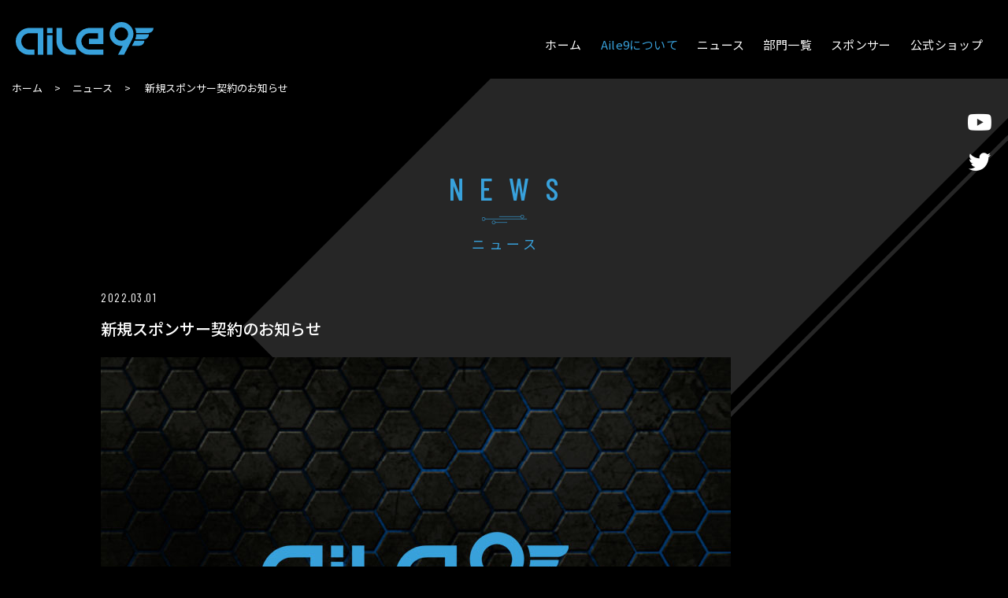

--- FILE ---
content_type: text/html; charset=UTF-8
request_url: https://aile9.net/news/313/
body_size: 2803
content:
<!DOCTYPE html>
<html lang="ja">
<head>
<meta charset="utf-8">
<meta http-equiv="X-UA-Compatible" content="IE=edge">
  <title>新規スポンサー契約のお知らせ | 岡山を拠点に活躍するe-sports team Aile9</title>


<meta name="description" content="">
<!-- <meta name="keywords" content="" /> -->

<meta name="viewport" content="width=device-width">
<meta name="format-detection" content="telephone=no">
<link rel="canonical" href="https://aile9.net/news/313/">

<meta name="google-site-verification" content="kftgSU2GNenjBxvvacOGxtn_9CeP8uK0sn2J3NFeEd8" />

<!-- Global site tag (gtag.js) - Google Analytics -->
<script async src="https://www.googletagmanager.com/gtag/js?id=UA-167601620-21"></script>
<script>
  window.dataLayer = window.dataLayer || [];
  function gtag(){dataLayer.push(arguments);}
  gtag('js', new Date());

  gtag('config', 'UA-167601620-21');
</script>

<meta property="og:locale" content="ja_JP">
  <meta property="og:type" content="article">
<meta property="og:title" content="新規スポンサー契約のお知らせ | 岡山を拠点に活躍するe-sports team Aile9">
  <meta property="og:description" content="">
<meta property="og:url" content="https://aile9.net/news/313/">
<meta property="og:site_name" content="岡山を拠点に活躍するe-sports team Aile9">
<meta property="og:image" content="https://aile9.net/cms/wp-content/themes/aile9_2020/assets/img/ogp.jpg">
<meta name="twitter:card" content="photo">

<link rel='dns-prefetch' href='//s.w.org' />
<link rel='stylesheet' id='wp-block-library-css'  href='https://aile9.net/cms/wp-includes/css/dist/block-library/style.min.css?ver=5.5.17' type='text/css' media='all' />
<link rel="https://api.w.org/" href="https://aile9.net/wp-json/" /><link rel="alternate" type="application/json" href="https://aile9.net/wp-json/wp/v2/news/313" /><link rel='shortlink' href='https://aile9.net/?p=313' />
<link rel="alternate" type="application/json+oembed" href="https://aile9.net/wp-json/oembed/1.0/embed?url=https%3A%2F%2Faile9.net%2Fnews%2F313%2F" />
<link rel="alternate" type="text/xml+oembed" href="https://aile9.net/wp-json/oembed/1.0/embed?url=https%3A%2F%2Faile9.net%2Fnews%2F313%2F&#038;format=xml" />
<link rel="alternate" type="application/rss+xml" title="RSS" href="https://aile9.net/rsslatest.xml" />
<link rel="stylesheet" href="https://aile9.net/cms/wp-content/themes/aile9_2020/assets/css/main.css">
<link rel="stylesheet" href="https://aile9.net/cms/wp-content/themes/aile9_2020/assets/css/pages/news.css">
            <link rel="stylesheet" href="https://aile9.net/cms/wp-content/themes/aile9_2020/assets/css/wordpress.css">
<link rel="apple-touch-icon" href="https://aile9.net/cms/wp-content/themes/aile9_2020/assets/img/ico_favicon.png">
<link rel="shortcut icon" href="https://aile9.net/cms/wp-content/themes/aile9_2020/assets/img/ico_favicon.ico">

<script type="text/javascript" src="https://aile9.net/cms/wp-content/themes/aile9_2020/assets/js/jquery-3.4.1.min.js"></script>
<script type="text/javascript" src="https://aile9.net/cms/wp-content/themes/aile9_2020/assets/js/script.js"></script>
<script type="text/javascript" src="https://aile9.net/cms/wp-content/themes/aile9_2020/assets/js/picturefill.min.js"></script>
<script type="text/javascript" src="https://aile9.net/cms/wp-content/themes/aile9_2020/assets/js/ofi.min.js"></script>
<script type="text/javascript" src="https://aile9.net/cms/wp-content/themes/aile9_2020/assets/js/jquery.inview-master/jquery.inview.min.js"></script>


</head>

<body class="pages">
<script>
  // object fit（IE）
  objectFitImages();
</script>

<header class="l-header">
      <div class="l-header-logo">
      <a href="https://aile9.net">
        <img src="https://aile9.net/cms/wp-content/themes/aile9_2020/assets/img/head_logo.svg" alt="aile9">
      </a>
    </div>
  
  <nav id="js-header-navi" class="l-header-navi" aria-labelledby="l-header-button-trigger" aria-hidden="false" aria-expanded="false">
    <ul>
      <li><a href="https://aile9.net">ホーム</a></li>
      <li><a href="https://aile9.net#about" class="active" data-scroll-link>Aile9について</a></li>
      <li><a href="https://aile9.net/news">ニュース</a></li>
      <li><a href="https://aile9.net/class">部門一覧</a></li>
      <li><a href="https://aile9.net/sponsor">スポンサー</a></li>
      <li><a href="https://suzuri.jp/Aile9_FN" target="_blank">公式ショップ</a></li>
    </ul>
  </nav>
  <div id="js-button" class="l-header-button">
    <button id="js-button-trigger" aria-label="ヘッダーメニュー" class="l-header-button-trigger" aria-controls="l-header-navi" aria-expanded="false">
      <span></span>
    </button>
  </div>
  <ul class="l-header-snsFixed">
    <!-- <li><a href="" target="_blank"><i class="fab fa-facebook"></i></a></li> -->
    <li><a href="https://www.youtube.com/channel/UCOxon-iy2-tPJjNzw3Vt76Q" target="_blank"><i class="fab fa-youtube"></i></a></li>
    <li><a href="https://twitter.com/aile9_fn" target="_blank"><i class="fab fa-twitter"></i></a></li>
  </ul>
</header>

  <main class="l-main m-bg-parts">
    <ul class="m-breadbrumb">
      <li><a href="https://aile9.net">ホーム</a></li>
      <li><a href="https://aile9.net/news/">ニュース</a></li>
      <li>
                新規スポンサー契約のお知らせ      </li>
    </ul>

    <section id="news-single" class="news-single m-wrapper">
      <p class="aile9Text"><img src="https://aile9.net/cms/wp-content/themes/aile9_2020/assets/img/contents_logo.svg" alt="aile9" class="inview-fadeIn_100"></p>
      <h1 class="m-title1 m-title1-center m-title1-blue">
        <span class="m-title1-en">NEWS</span>
        <span class="m-title1-ja">ニュース</span>
      </h1>
      <article class="news-single-post inview-fadeIn_100">
                <time class="post-datetime" datetime="2022-03-01T20:29:19+09:00">2022.03.01</time>
        <p class="post-title">新規スポンサー契約のお知らせ</p>
        <div class="post-image">
                      <img src="https://aile9.net/cms/wp-content/themes/aile9_2020/assets/img/img_thumbnail.jpg" alt="サムネイル画像">
                  </div>
        <div class="wp-post">
                          <p><span class="css-901oao css-16my406 r-1tl8opc r-bcqeeo r-qvutc0">この度、エナジードリンクを展開するキーバ株式会社様とスポンサー契約を締結致しました。 </span></p>
<p><span class="css-901oao css-16my406 r-1tl8opc r-bcqeeo r-qvutc0">主催大会の賞品や選手への商品をご提供いただきます。</span></p>
<p>&nbsp;</p>
<p><span class="css-901oao css-16my406 r-1tl8opc r-bcqeeo r-qvutc0">キーバ株式会社様HP</span></p>
<p><a class="css-4rbku5 css-18t94o4 css-901oao css-16my406 r-1cvl2hr r-1loqt21 r-poiln3 r-bcqeeo r-qvutc0" dir="ltr" role="link" href="https://t.co/fuOJUtXRLn" target="_blank" rel="noopener noreferrer"><span class="css-901oao css-16my406 r-1tl8opc r-hiw28u r-qvk6io r-bcqeeo r-qvutc0" aria-hidden="true">https://</span>kiiva.co.jp</a></p>
<p>&nbsp;</p>
                    </div>
      </article>

      <div class="news-pagenavi inview-fadeIn_100">
        <div class="wp-pagenavi">
                        <a class="previouspostslink" href="https://aile9.net/news/307/">PREV</a>
          
                      <a class="nextpostslink" href="https://aile9.net/news/402/">NEXT</a>
                  </div>
      </div>
    </section>

  </main>
<footer class="l-footer">
  <a href="#" id="js-pageTop" class="l-footer-pageTop" data-pagetop>
    <span>TOP</span>
  </a>
  <div class="l-footer-wrap">
    <div class="logoitem">
      <a href="https://aile9.net" class="logo"><img src="https://aile9.net/cms/wp-content/themes/aile9_2020/assets/img/foot_logo.svg" alt="aile9"></a>
    </div>
    <ul class="navitem">
      <li>
        <a href="https://aile9.net">ホーム</a>
        <a href="https://aile9.net#about" data-scroll-link>Aile9について</a>
        <a href="https://aile9.net/news">ニュース</a>
      </li>
      <li>
        <a href="https://aile9.net/class">部門一覧</a>
        <a href="https://aile9.net/sponsor">スポンサー</a>
        <a href="https://suzuri.jp/Aile9_FN" target="_blank">公式ショップ</a>
      </li>
      <li>
        <a href="https://aile9.net/contact">お問い合わせ</a>
        <a href="https://aile9.net/privacy">プライバシーポリシー</a>
      </li>
    </ul>
  </div>
  <div class="l-footer-wrap bottom">
    <ul class="snsitem">
      <!-- <li><a href="" target="_blank"><i class="fab fa-facebook"></i></a></li> -->
      <li><a href="https://www.youtube.com/channel/UCOxon-iy2-tPJjNzw3Vt76Q" target="_blank"><i class="fab fa-youtube"></i></a></li>
      <li><a href="https://twitter.com/aile9_fn" target="_blank"><i class="fab fa-twitter"></i></a></li>
    </ul>
    <small class="copyright">Copyright © 2020 Aile9 All Rights Reserved.</small>
  </div>
</footer>

<script type='text/javascript' src='https://aile9.net/cms/wp-includes/js/wp-embed.min.js?ver=5.5.17' id='wp-embed-js'></script>
</body>
</html>

--- FILE ---
content_type: text/css
request_url: https://aile9.net/cms/wp-content/themes/aile9_2020/assets/css/main.css
body_size: 5240
content:
@import url(https://fonts.googleapis.com/css2?family=Barlow+Condensed:wght@400;500&display=swap);@import url(https://fonts.googleapis.com/css2?family=Noto+Sans+JP:wght@400;500&display=swap);@import url(https://use.fontawesome.com/releases/v5.10.2/css/all.css);html,body,div,span,applet,object,iframe,h1,h2,h3,h4,h5,h6,p,blockquote,pre,a,abbr,acronym,address,big,cite,code,del,dfn,em,img,ins,kbd,q,s,samp,small,strike,strong,sub,sup,tt,var,b,u,i,center,dl,dt,dd,ol,ul,li,fieldset,form,label,legend,table,caption,tbody,tfoot,thead,tr,th,td,article,aside,canvas,details,embed,figure,figcaption,footer,header,hgroup,menu,nav,output,ruby,section,summary,time,mark,audio,video{margin:0;padding:0;border:0;font:inherit;vertical-align:baseline;line-height:inherit}article,aside,details,figcaption,figure,footer,header,hgroup,menu,nav,section,main{display:block}html{overflow-y:scroll}img{vertical-align:middle}blockquote,q{quotes:none}blockquote:before,blockquote:after,q:before,q:after{content:'';content:none}input,textarea{margin:0;padding:0}ol,ul{list-style:none}table{border-collapse:collapse;border-spacing:0}caption,th{text-align:left}a{text-decoration:none}button{border:none;background-color:inherit;cursor:pointer;-webkit-appearance:none;border-radius:0}*,*::before,*::after{-webkit-box-sizing:border-box;box-sizing:border-box}body *{-webkit-text-size-adjust:100%}a img{-webkit-transition-property:opacity;transition-property:opacity;-webkit-transition-duration:.2s;transition-duration:.2s;-webkit-backface-visibility:hidden;backface-visibility:hidden}a:hover img{opacity:.8}iframe[name=google_conversion_frame]{position:absolute;top:0}input[type="submit"],input[type="button"]{border-radius:0;-webkit-box-sizing:content-box;-webkit-appearance:button;-moz-appearance:button;appearance:button;-webkit-box-sizing:border-box;box-sizing:border-box;cursor:pointer}input[type="submit"]::-webkit-search-decoration,input[type="button"]::-webkit-search-decoration{display:none}input[type="submit"]::focus,input[type="button"]::focus{outline-offset:-2px}html{font-family:"Noto Sans JP","ヒラギノ角ゴ ProN W3","Hiragino Kaku Gothic ProN","メイリオ",Meiryo,sans-serif;font-size:62.5%}body{background-color:#000;color:#ffffff;font-size:15px;font-size:1.5rem;line-height:1.8}a{color:#ffffff}img{max-width:100%;height:auto}.l-header{display:-webkit-box;display:-ms-flexbox;display:flex;-webkit-box-align:end;-ms-flex-align:end;align-items:flex-end;-webkit-box-pack:justify;-ms-flex-pack:justify;justify-content:space-between;position:relative;height:100px;background-color:#000;padding:30px 20px}@media screen and (max-width: 768px){.l-header{-webkit-box-align:center;-ms-flex-align:center;align-items:center;position:fixed;z-index:3;top:0;left:0;width:100%;height:75px}}.l-header-logo{width:175px}@media screen and (max-width: 1024px){.l-header-logo{width:125px}}@media screen and (max-width: 768px){.l-header-logo{width:95px}}.l-header-navi{width:calc(100% - 175px)}@media screen and (max-width: 1024px){.l-header-navi{width:calc(100% - 125px)}}@media screen and (max-width: 768px){.l-header-navi{display:none;position:fixed;z-index:5;top:0;left:0;width:100%;height:100vh;overflow-y:scroll;background-image:url(../img/bg_head.svg);background-repeat:no-repeat;background-position:center;background-size:cover}}.l-header-navi ul{display:-webkit-box;display:-ms-flexbox;display:flex;-webkit-box-pack:end;-ms-flex-pack:end;justify-content:flex-end}@media screen and (max-width: 768px){.l-header-navi ul{-ms-flex-wrap:wrap;flex-wrap:wrap;padding-top:100px;padding-bottom:100px;padding-left:10%}}.l-header-navi ul li{position:relative}@media screen and (max-width: 768px){.l-header-navi ul li{width:100%;margin-top:40px}}.l-header-navi ul li:first-child{margin-top:0}@media screen and (max-width: 768px){.l-header-navi ul li::after{content:'';position:absolute;bottom:-10px;right:0;width:100%;height:1px;background-color:#ffffff}}.l-header-navi ul li a{display:block;padding:0 12px;position:relative;color:#ffffff;letter-spacing:0.025em}@media screen and (max-width: 768px){.l-header-navi ul li a{font-size:16px;font-size:1.6rem}}.l-header-navi ul li a.active{color:#38a1db}@media screen and (max-width: 768px){.l-header-navi ul li a.active{color:#ffffff}}@media screen and (max-width: 768px){.l-header-navi ul li.is-open::after{-webkit-animation:animation-headerborder .5s;animation:animation-headerborder .5s}}.l-header-button{display:none}@media screen and (max-width: 768px){.l-header-button{position:fixed;z-index:6;display:-webkit-box;display:-ms-flexbox;display:flex;-webkit-box-align:center;-ms-flex-align:center;align-items:center;-webkit-box-pack:center;-ms-flex-pack:center;justify-content:center;-webkit-transition:all .2s ease;transition:all .2s ease;width:40px;height:28px;right:4.375%;cursor:pointer}}.l-header-button-trigger{outline:none}.l-header-button-trigger span{display:block;width:35px;height:3px;background-color:#38a1db}.l-header-button-trigger span::before,.l-header-button-trigger span::after{content:'';position:absolute;left:2.5px;-webkit-transition:all 200ms;transition:all 200ms;width:35px;height:3px;background-color:#38a1db}.l-header-button-trigger span::before{top:0}.l-header-button-trigger span::after{bottom:0}.l-header-button.is-open span{width:0;height:0;margin-top:0;background-color:transparent}.l-header-button.is-open span::before,.l-header-button.is-open span::after{width:35px;background-color:#fff}.l-header-button.is-open span::before{top:0;-webkit-transform:translateY(13.5px) rotate(-45deg);-ms-transform:translateY(13.5px) rotate(-45deg);transform:translateY(13.5px) rotate(-45deg)}.l-header-button.is-open span::after{bottom:0;-webkit-transform:translateY(-12px) rotate(45deg);-ms-transform:translateY(-12px) rotate(45deg);transform:translateY(-12px) rotate(45deg)}.l-header-snsFixed{position:fixed;z-index:3;top:140px;right:20px}@media screen and (max-width: 768px){.l-header-snsFixed{display:-webkit-box;display:-ms-flexbox;display:flex;top:27px;right:100px;z-index:4}}@media screen and (max-width: 425px){.l-header-snsFixed{top:30px;right:75px}}.l-header-snsFixed li{margin-bottom:20px;font-size:28px;font-size:2.8rem;line-height:1;text-align:center}@media screen and (max-width: 768px){.l-header-snsFixed li{margin-bottom:0;font-size:22px;font-size:2.2rem}}@media screen and (max-width: 425px){.l-header-snsFixed li{font-size:20px;font-size:2rem}}@media screen and (max-width: 768px){.l-header-snsFixed li:nth-child(2){margin-right:20px;margin-left:20px}}@media screen and (max-width: 425px){.l-header-snsFixed li:nth-child(2){margin-right:12px;margin-left:12px}}.l-header-snsFixed li:last-child{margin-bottom:0}.l-header-snsFixed li a{color:#ffffff}.l-main{background-color:#000000}@media screen and (max-width: 768px){.l-main{margin-top:75px}}.l-footer{position:relative;padding-top:70px;padding-bottom:15px;background-image:url(../img/bg_footer.svg);background-repeat:no-repeat;background-position:center;background-size:cover}@media screen and (max-width: 768px){.l-footer{background-image:url(../img/bg_footer_sp.svg);padding-top:55px;padding-bottom:65px}}.l-footer-pageTop{position:absolute;z-index:2;bottom:0;right:0;border-style:solid;border-width:0 0 100px 100px;border-color:transparent transparent #000 transparent}@media screen and (max-width: 768px){.l-footer-pageTop{position:fixed;border-width:0 0 85px 85px}}.l-footer-pageTop span{position:absolute;top:50px;right:10px;width:30px;height:20px;color:#ffffff;font-family:"Barlow Condensed",sans-serif;font-size:20px;font-size:2rem;font-weight:500;letter-spacing:0.1em}@media screen and (max-width: 768px){.l-footer-pageTop span{top:40px;right:4px;font-size:18px;font-size:1.8rem}}.l-footer-wrap{display:-webkit-box;display:-ms-flexbox;display:flex;max-width:800px;margin-left:auto;margin-right:auto;margin-bottom:40px}@media screen and (max-width: 1024px){.l-footer-wrap{max-width:91.25%}}@media screen and (max-width: 768px){.l-footer-wrap{-ms-flex-wrap:wrap;flex-wrap:wrap;margin-bottom:20px}}.l-footer-wrap:last-child{margin-bottom:0}.l-footer-wrap.bottom{-webkit-box-align:end;-ms-flex-align:end;align-items:flex-end}.l-footer-wrap .logoitem{width:40%}@media screen and (max-width: 768px){.l-footer-wrap .logoitem{width:100%;text-align:center;padding-bottom:40px}}@media screen and (max-width: 425px){.l-footer-wrap .logoitem{padding-bottom:20px}}.l-footer-wrap .logoitem .logo img{width:225px}@media screen and (max-width: 425px){.l-footer-wrap .logoitem .logo img{width:200px}}.l-footer-wrap .navitem{display:-webkit-box;display:-ms-flexbox;display:flex;-webkit-box-pack:justify;-ms-flex-pack:justify;justify-content:space-between;width:60%}@media screen and (max-width: 768px){.l-footer-wrap .navitem{width:80%;margin-right:auto;margin-left:auto}}@media screen and (max-width: 640px){.l-footer-wrap .navitem{width:90%}}@media screen and (max-width: 425px){.l-footer-wrap .navitem{display:block;width:50%;margin-right:auto;margin-left:auto}}.l-footer-wrap .navitem li{line-height:2.5em}.l-footer-wrap .navitem li a{display:block;position:relative;z-index:1;padding-left:12px;color:#ffffff;font-size:14px;font-size:1.4rem}@media screen and (max-width: 768px){.l-footer-wrap .navitem li a{font-size:13px;font-size:1.3rem}}.l-footer-wrap .navitem li a::before{content:'>';position:absolute;top:0;left:0;color:#ffffff;font-size:12px;font-size:1.2rem}@media screen and (max-width: 768px){.l-footer-wrap .navitem li a::before{font-size:10px;font-size:1rem}}.l-footer-wrap .snsitem{display:-webkit-box;display:-ms-flexbox;display:flex;width:40%}@media screen and (max-width: 768px){.l-footer-wrap .snsitem{-webkit-box-pack:center;-ms-flex-pack:center;justify-content:center;width:100%;padding-bottom:15px}}.l-footer-wrap .snsitem li{font-size:28px;font-size:2.8rem;line-height:1}@media screen and (max-width: 768px){.l-footer-wrap .snsitem li{font-size:24px;font-size:2.4rem}}.l-footer-wrap .snsitem li:nth-child(2){margin-right:20px;margin-left:20px}.l-footer-wrap .snsitem li a{color:#ffffff}.l-footer-wrap .copyright{width:60%;color:#ffffff;font-family:"Barlow Condensed",sans-serif;font-size:13px;font-size:1.3rem;letter-spacing:0.2em}@media screen and (max-width: 768px){.l-footer-wrap .copyright{width:100%;text-align:center;font-size:12px;font-size:1.2rem}}.inview-fadeIn_100{opacity:0;-webkit-transform:translateY(40px);-ms-transform:translateY(40px);transform:translateY(40px);-webkit-transition:all .5s ease;transition:all .5s ease}.inview-fadeIn_100.is-active{opacity:1;-webkit-transform:translateY(0);-ms-transform:translateY(0);transform:translateY(0)}.inview-fadeIn_left{opacity:0;-webkit-transform:translateX(-40px);-ms-transform:translateX(-40px);transform:translateX(-40px);-webkit-transition:all .5s ease;transition:all .5s ease}.inview-fadeIn_left.is-active{opacity:1;-webkit-transform:translateX(0);-ms-transform:translateX(0);transform:translateX(0)}@-webkit-keyframes animation-headerborder{0%{width:0}100%{width:100%}}@keyframes animation-headerborder{0%{width:0}100%{width:100%}}.m-btn1{display:inline-block;-webkit-transition:all .2s ease;transition:all .2s ease;background-color:#38a1db;border:1px solid #38a1db;min-width:260px;height:50px;padding:10px;color:#fff;font-family:"Noto Sans JP","ヒラギノ角ゴ ProN W3","Hiragino Kaku Gothic ProN","メイリオ",Meiryo,sans-serif;font-size:15px;font-size:1.5rem;text-align:center}@media screen and (max-width: 768px){.m-btn1{width:100%;max-width:500px}}@media screen and (max-width: 640px){.m-btn1{width:80%}}.m-btn1:hover{background-color:transparent;border:1px solid #ffffff;color:#ffffff;text-decoration:none}.m-btn1-reverse{background-color:transparent;border:1px solid #ffffff}.m-btn1-reverse:hover{background-color:#38a1db;border:1px solid #38a1db;color:#ffffff}.m-btn1-middle{min-width:310px}@media screen and (max-width: 640px){.m-btn1-middle{min-width:270px}}.m-btn1-max{width:100%}.m-btn1-small{width:auto;min-width:90px}.m-btn1-en{font-family:"Barlow Condensed",sans-serif;letter-spacing:0.3em}.m-btn1-arrow-right{position:relative;padding-right:30px;padding-left:30px}.m-btn1-arrow-right::after{content:'\f054';position:absolute;top:50%;right:12px;-webkit-transform:translateY(-50%);-ms-transform:translateY(-50%);transform:translateY(-50%);font-family:"Font Awesome 5 Free";font-weight:900;line-height:1;font-size:11px;font-size:1.1rem}.m-btn1-wrap{text-align:center}.m-btn1-wrap .m-btn1+.m-btn1{margin-left:12px}@media screen and (max-width: 768px){.m-btn1-wrap .m-btn1+.m-btn1{margin-top:12px;margin-left:0}}.m-btn-text{color:#38a1db;text-decoration:underline}.m-btn-text:hover{text-decoration:none}.m-title1{text-align:center}.m-title1-en{display:block;position:relative;padding-bottom:20px;font-family:"Barlow Condensed",sans-serif;font-size:40px;font-size:4rem;font-weight:500;letter-spacing:0.5em;text-indent:0.5em}@media screen and (max-width: 640px){.m-title1-en{font-size:26px;font-size:2.6rem}}.m-title1-en::after{content:'';position:absolute;bottom:10px;left:50%;-webkit-transform:translateX(-50%);-ms-transform:translateX(-50%);transform:translateX(-50%);width:65px;height:12px;background-repeat:no-repeat;background-position:center;background-size:contain}@media screen and (max-width: 640px){.m-title1-en::after{width:55px;height:9px}}.m-title1-ja{display:block;font-size:17px;font-size:1.7rem;letter-spacing:0.3em;text-indent:0.3em}@media screen and (max-width: 640px){.m-title1-ja{font-size:14px;font-size:1.4rem}}.m-title1-center{text-align:center}.m-title1-blue span{color:#38a1db}.m-title1-blue .m-title1-en::after{background-image:url(../img/ttl_parts_blue.svg)}.m-title1-white span{color:#ffffff}.m-title1-white .m-title1-en::after{background-image:url(../img/ttl_parts_white.svg)}.heading-style{border-bottom:1px solid #ffffff}.heading-style-title{font-size:26px;font-size:2.6rem;color:#ffffff}@media screen and (max-width: 1024px){.heading-style-title{font-size:21px;font-size:2.1rem}}@media screen and (max-width: 640px){.heading-style-title{font-size:17px;font-size:1.7rem}}.mw_wp_form_input .is-input-hidden{display:none}.mw_wp_form_confirm .is-input-hidden{display:block}.mw_wp_form_confirm .is-confirm-hidden{display:none}.mw_wp_form_confirm .required{display:none}.m-radio-list{display:-webkit-box;display:-ms-flexbox;display:flex;-ms-flex-wrap:wrap;flex-wrap:wrap}@media screen and (max-width: 768px){.m-radio-list{-webkit-box-orient:vertical;-webkit-box-direction:normal;-ms-flex-direction:column;flex-direction:column}}.m-radio-list label{display:inline-block}.m-radio-list>span{display:-webkit-box;display:-ms-flexbox;display:flex;-webkit-box-align:center;-ms-flex-align:center;align-items:center;position:relative;margin-bottom:5px;margin-left:0 !important;padding-right:60px;padding-left:20px}.m-radio-list>span span{display:inline-block;vertical-align:middle;line-height:1.4}.m-radio-list input[type=radio]{display:none}.m-radio-list input[type=radio]+span::before,.m-radio-list input[type=radio]+span::after{content:'';position:absolute;top:50%;-webkit-transform:translateY(-50%);-ms-transform:translateY(-50%);transform:translateY(-50%);border-radius:50%}.m-radio-list input[type=radio]+span::before{left:0;background-color:#fff;border:1px solid #b7b6b5;width:15px;height:15px}.m-radio-list input[type=radio]+span::after{opacity:0;left:4px;background-color:#38a1db;width:7px;height:7px}.m-radio-list input[type=radio]:checked+span::before{background-color:#fff}.m-radio-list input[type=radio]:checked+span::after{opacity:1}.m-radio-list-col2>span{width:50%;padding-right:20px}@media screen and (max-width: 768px){.m-radio-list-col2>span{width:100%}}.m-radio-list-col4>span{width:25%;padding-right:20px}@media screen and (max-width: 768px){.m-radio-list-col4>span{width:100%}}.m-checkbox-list{display:-webkit-box;display:-ms-flexbox;display:flex;-ms-flex-wrap:wrap;flex-wrap:wrap}@media screen and (max-width: 768px){.m-checkbox-list{padding-top:10px;padding-bottom:10px;-webkit-box-orient:vertical;-webkit-box-direction:normal;-ms-flex-direction:column;flex-direction:column}}.m-checkbox-list>span{display:-webkit-box;display:-ms-flexbox;display:flex;-webkit-box-align:center;-ms-flex-align:center;align-items:center;position:relative;margin-bottom:5px;padding-right:60px;padding-left:24px}.m-checkbox-list>span span{display:inline-block;vertical-align:middle;line-height:1.4}.m-checkbox-list label{display:inline-block}.m-checkbox-list input[type=checkbox]{display:none}.m-checkbox-list input[type=checkbox]+span::before,.m-checkbox-list input[type=checkbox]+span::after{content:'';position:absolute;top:50%;-webkit-transform:translateY(-50%);-ms-transform:translateY(-50%);transform:translateY(-50%)}.m-checkbox-list input[type=checkbox]+span::before{left:0;background-color:#fff;border:1px solid #b7b6b5;border-radius:3px;width:18px;height:18px}.m-checkbox-list input[type=checkbox]+span::after{opacity:0;left:6px;-webkit-transform:translateY(-60%) rotate(45deg);-ms-transform:translateY(-60%) rotate(45deg);transform:translateY(-60%) rotate(45deg);border-right:2px solid #38a1db;border-bottom:2px solid #38a1db;width:6px;height:11px}.m-checkbox-list input[type=checkbox]:checked+span::before{background-color:#fff}.m-checkbox-list input[type=checkbox]:checked+span::after{opacity:1}.m-checkbox-list-col2>span{width:50%;padding-right:20px}@media screen and (max-width: 768px){.m-checkbox-list-col2>span{width:100%}}.m-checkbox-list-col4>span{width:25%;padding-right:20px}@media screen and (max-width: 768px){.m-checkbox-list-col4>span{width:100%}}.m-wrapper{max-width:1024px;margin-left:auto;margin-right:auto}@media screen and (max-width: 1024px){.m-wrapper{max-width:91.25%}}.m-telLink{pointer-events:none}@media screen and (max-width: 768px){.m-telLink{pointer-events:auto;text-decoration:underline}}.m-breadbrumb{display:-webkit-box;display:-ms-flexbox;display:flex;padding-left:15px}.m-breadbrumb li{color:#ffffff;font-size:13px;font-size:1.3rem}@media screen and (max-width: 640px){.m-breadbrumb li{font-size:12px;font-size:1.2rem}}.m-breadbrumb li:not(:first-child)::before{content:'>';display:inline-block;margin-right:15px;margin-left:15px}.m-breadbrumb li a{color:#ffffff}.mp0{margin:0px;padding:0px}.p0{padding:0px !important}.m0{margin:0px !important}.pT0{padding-top:0px !important}.pT5{padding-top:5px !important}.pT10{padding-top:10px !important}.pT15{padding-top:15px !important}.pT20{padding-top:20px !important}.pT30{padding-top:30px !important}.pT40{padding-top:40px !important}.pT50{padding-top:50px !important}.pT60{padding-top:60px !important}.pB5{padding-bottom:5px !important}.pB10{padding-bottom:10px !important}.pB20{padding-bottom:20px !important}.pB30{padding-bottom:30px !important}.pB40{padding-bottom:40px !important}.pB50{padding-bottom:50px !important}.pB60{padding-bottom:60px !important}.pL5{padding-left:5px !important}.pL10{padding-left:10px !important}.pL20{padding-left:20px !important}.pL30{padding-left:30px !important}.pL40{padding-left:40px !important}.pL50{padding-left:50px !important}.pL60{padding-left:60px !important}.pR0{padding-right:0px !important}.pR10{padding-right:10px !important}.pR20{padding-right:20px !important}.pR30{padding-right:35px !important}.pR40{padding-right:20px !important}.pR50{padding-right:55px !important}.pR60{padding-right:55px !important}.mT0{margin-top:0px !important}.mT5{margin-top:5px !important}.mT10{margin-top:10px !important}.mT15{margin-top:15px !important}.mT20{margin-top:20px !important}.mT25{margin-top:25px !important}.mT30{margin-top:30px !important}.mT40{margin-top:40px !important}.mT50{margin-top:50px !important}.mT60{margin-top:60px !important}.mB0{margin-bottom:0px !important}.mB10{margin-bottom:10px !important}.mB20{margin-bottom:20px !important}.mB25{margin-bottom:25px !important}.mB30{margin-bottom:30px !important}.mB40{margin-bottom:40px !important}.mB50{margin-bottom:50px !important}.mB60{margin-bottom:60px !important}.mL0{margin-left:0px !important}.mL10{margin-left:10px !important}.mL15{margin-left:15px !important}.mL20{margin-left:20px !important}.mL30{margin-left:30px !important}.mR0{margin-right:0px !important}.mR5{margin-right:5px !important}.mR10{margin-right:10px !important}.mR20{margin-right:20px !important}.mR30{margin-right:30px !important}.mR40{margin-right:40px !important}.tCenter{text-align:center !important}.tLeft{text-align:left !important}.tRight{text-align:right !important}.fLeft{float:left !important}.fRight{float:right !important}.m-bg-parts{position:relative;width:100%;height:100%;z-index:1;overflow:hidden}.m-bg-parts_top,.m-bg-parts_bottom{position:absolute;width:500px;height:0;background-color:#262626;-webkit-transform:rotate(45deg);-ms-transform:rotate(45deg);transform:rotate(45deg);-webkit-transform-origin:right top;-ms-transform-origin:right top;transform-origin:right top;z-index:-1;-webkit-transition-duration:.6s;transition-duration:.6s;-webkit-transition-property:all;transition-property:all;-webkit-transition-timing-function:ease-in;transition-timing-function:ease-in}.m-bg-parts_top{top:-360px;right:3%;-webkit-transition-delay:0s;transition-delay:0s}@media screen and (max-width: 2000px){.m-bg-parts_top{right:-410px}}@media screen and (max-width: 768px){.m-bg-parts_top{right:-560px}}@media screen and (max-width: 768px){.m-bg-parts_top{right:-760px}}.m-bg-parts_top::after{content:"";position:absolute;right:-20px;display:block;height:140%;width:5px;background-color:#262626}.m-bg-parts_bottom{top:1060px;right:31%;-webkit-transition-delay:.9s;transition-delay:.9s}@media screen and (max-width: 2000px){.m-bg-parts_bottom{right:225px}}@media screen and (max-width: 768px){.m-bg-parts_bottom{right:75px}}@media screen and (max-width: 640px){.m-bg-parts_bottom{right:-125px}}.m-bg-parts_bottom::after{content:"";position:absolute;top:800px;left:-500%;display:block;height:250%;width:5px;-webkit-transform:rotate(-90deg);-ms-transform:rotate(-90deg);transform:rotate(-90deg);-webkit-transform-origin:right top;-ms-transform-origin:right top;transform-origin:right top;background-color:#262626}@media screen and (max-width: 768px){.m-bg-parts_bottom::after{top:500px}}@media screen and (max-width: 640px){.m-bg-parts_bottom::after{top:300px}}.m-bg-parts.active .m-bg-parts_top,.m-bg-parts.active .m-bg-parts_bottom{height:1455px}.flexrow{display:-webkit-box;display:-ms-flexbox;display:flex;-ms-flex-wrap:wrap;flex-wrap:wrap;-webkit-box-pack:justify;-ms-flex-pack:justify;justify-content:space-between;position:relative}.flexrow-list-link{display:block;position:relative;color:#ffffff}.flexrow-list-image{padding-bottom:5px}.flexrow-list-image img{width:100%;-o-object-fit:cover;object-fit:cover;font-family:'object-fit: cover'}.flexrow-list-newItem{display:inline-block;position:absolute;top:0;left:0;padding:3px 8px;background-color:#38a1db;font-family:"Barlow Condensed",sans-serif;font-size:14px;font-size:1.4rem;font-weight:500;letter-spacing:0.3em;text-indent:0.3em;line-height:1}@media screen and (max-width: 1024px){.flexrow-list-newItem{font-size:12px;font-size:1.2rem}}@media screen and (max-width: 640px){.flexrow-list-newItem{font-size:11px;font-size:1.1rem}}.flexrow-list-datetime{display:inline-block;padding-bottom:5px;font-family:"Barlow Condensed",sans-serif;font-size:13px;font-size:1.3rem;letter-spacing:0.1em}.flexrow-list-title{font-size:15px;font-size:1.5rem;font-weight:500;line-height:1.4em}.flexrow.row3::after{content:'';width:30.5%}@media screen and (max-width: 425px){.flexrow.row3::after{content:none}}.flexrow.row3 .flexrow-list{width:30.5%}@media screen and (max-width: 425px){.flexrow.row3 .flexrow-list{width:100%}}.flexrow.row3 .flexrow-list:nth-child(n+4){padding-top:40px}@media screen and (max-width: 425px){.flexrow.row3 .flexrow-list:nth-child(n+1){padding-top:40px}}.flexrow.row3 .flexrow-list-image img{height:225px}@media screen and (max-width: 1024px){.flexrow.row3 .flexrow-list-image img{height:160px}}@media screen and (max-width: 640px){.flexrow.row3 .flexrow-list-image img{height:140px}}@media screen and (max-width: 425px){.flexrow.row3 .flexrow-list-image img{height:160px}}.flexrow.row4::before,.flexrow.row4::after{content:'';width:23.5%}@media screen and (max-width: 768px){.flexrow.row4::before,.flexrow.row4::after{width:47.5%}}@media screen and (max-width: 425px){.flexrow.row4::before,.flexrow.row4::after{content:none}}.flexrow.row4::before{-webkit-box-ordinal-group:2;-ms-flex-order:1;order:1}.flexrow.row4 .flexrow-list{width:23.5%}@media screen and (max-width: 768px){.flexrow.row4 .flexrow-list{width:47.5%}}@media screen and (max-width: 425px){.flexrow.row4 .flexrow-list{width:100%}}@media screen and (max-width: 768px){.flexrow.row4 .flexrow-list:nth-child(n+3){padding-top:40px}}@media screen and (max-width: 425px){.flexrow.row4 .flexrow-list:nth-child(n+1){padding-top:40px}}.flexrow.row4 .flexrow-list-image img{height:200px}@media screen and (max-width: 1024px){.flexrow.row4 .flexrow-list-image img{height:160px}}@media screen and (max-width: 425px){.flexrow.row4 .flexrow-list-image img{height:210px}}.is-pc-hidden{display:none}@media screen and (max-width: 768px){.is-pc-hidden{display:inline-block}}.is-sp-hidden{display:inline-block}@media screen and (max-width: 768px){.is-sp-hidden{display:none}}

/*# sourceMappingURL=main.css.map */


--- FILE ---
content_type: text/css
request_url: https://aile9.net/cms/wp-content/themes/aile9_2020/assets/css/pages/news.css
body_size: 1202
content:
.l-main{position:relative}.l-main .aile9Text{position:absolute;bottom:50px;right:50px}@media screen and (max-width: 1024px){.l-main .aile9Text{bottom:50px}}@media screen and (max-width: 640px){.l-main .aile9Text{bottom:50px;right:25px}}.l-main .aile9Text img{width:195px}@media screen and (max-width: 1400px){.l-main .aile9Text img{width:176px}}@media screen and (max-width: 1024px){.l-main .aile9Text img{width:140px}}@media screen and (max-width: 640px){.l-main .aile9Text img{width:120px}}.l-main .news-article{padding-top:80px;padding-bottom:150px}@media screen and (max-width: 1024px){.l-main .news-article{padding-top:50px;padding-bottom:95px}}@media screen and (max-width: 640px){.l-main .news-article{padding-top:35px;padding-bottom:60px}}.l-main .news-article .m-title1{margin-bottom:40px}@media screen and (max-width: 640px){.l-main .news-article .m-title1{margin-bottom:25px}}.l-main .news-article-post{padding-bottom:80px}@media screen and (max-width: 1024px){.l-main .news-article-post{padding-bottom:65px}}@media screen and (max-width: 640px){.l-main .news-article-post{padding-bottom:50px}}.l-main .news-article-post .article-link{display:-webkit-box;display:-ms-flexbox;display:flex;-webkit-box-align:center;-ms-flex-align:center;align-items:center}@media screen and (max-width: 768px){.l-main .news-article-post .article-link{-ms-flex-wrap:wrap;flex-wrap:wrap}}.l-main .news-article-post .article-image{width:50%}@media screen and (max-width: 768px){.l-main .news-article-post .article-image{width:100%;padding-bottom:20px}}.l-main .news-article-post .article-image img{width:100%;height:320px;-o-object-fit:cover;object-fit:cover;font-family:'object-fit: cover'}.l-main .news-article-post .article-textarea{width:50%;padding-left:30px;word-break:break-all}@media screen and (max-width: 768px){.l-main .news-article-post .article-textarea{width:100%;padding-left:0}}.l-main .news-article-post .article-textarea-newItem{display:inline-block;margin-bottom:5px;padding:3px 8px;background-color:#38a1db;font-family:"Barlow Condensed",sans-serif;font-size:16px;font-size:1.6rem;font-weight:500;letter-spacing:0.3em;text-indent:0.3em;line-height:1}@media screen and (max-width: 1024px){.l-main .news-article-post .article-textarea-newItem{font-size:15px;font-size:1.5rem}}@media screen and (max-width: 640px){.l-main .news-article-post .article-textarea-newItem{font-size:14px;font-size:1.4rem}}.l-main .news-article-post .article-textarea-datetime{display:block;padding-bottom:5px;font-family:"Barlow Condensed",sans-serif;font-size:13px;font-size:1.3rem;letter-spacing:0.1em}.l-main .news-article-post .article-textarea-title{font-size:20px;font-size:2rem;font-weight:500;line-height:1.6em}@media screen and (max-width: 1024px){.l-main .news-article-post .article-textarea-title{font-size:18px;font-size:1.8rem}}@media screen and (max-width: 640px){.l-main .news-article-post .article-textarea-title{font-size:16px;font-size:1.6rem}}.l-main .news-article .flexrow{padding-bottom:90px}@media screen and (max-width: 1024px){.l-main .news-article .flexrow{padding-bottom:70px}}@media screen and (max-width: 640px){.l-main .news-article .flexrow{padding-bottom:55px}}.l-main .news-single{padding-top:80px;padding-bottom:150px}@media screen and (max-width: 1024px){.l-main .news-single{padding-top:50px;padding-bottom:95px}}@media screen and (max-width: 640px){.l-main .news-single{padding-top:35px;padding-bottom:60px}}.l-main .news-single .m-title1{margin-bottom:40px}@media screen and (max-width: 640px){.l-main .news-single .m-title1{margin-bottom:25px}}.l-main .news-single-post .post-newItem{display:inline-block;margin-bottom:10px;padding:2px 5px;background-color:#38a1db;font-family:"Barlow Condensed",sans-serif;font-size:16px;font-size:1.6rem;font-weight:500;letter-spacing:0.3em;text-indent:0.3em;line-height:1}@media screen and (max-width: 1024px){.l-main .news-single-post .post-newItem{font-size:15px;font-size:1.5rem}}@media screen and (max-width: 640px){.l-main .news-single-post .post-newItem{font-size:14px;font-size:1.4rem}}.l-main .news-single-post .post-datetime{display:block;padding-bottom:10px;font-family:"Barlow Condensed",sans-serif;font-size:15px;font-size:1.5rem;letter-spacing:0.1em}@media screen and (max-width: 768px){.l-main .news-single-post .post-datetime{font-size:14px;font-size:1.4rem}}.l-main .news-single-post .post-title{padding-bottom:20px;font-size:20px;font-size:2rem;font-weight:500;line-height:1.6em;word-break:break-all}@media screen and (max-width: 1024px){.l-main .news-single-post .post-title{font-size:18px;font-size:1.8rem}}@media screen and (max-width: 640px){.l-main .news-single-post .post-title{padding-bottom:15px;font-size:16px;font-size:1.6rem}}.l-main .news-single-post .post-image{padding-bottom:40px}@media screen and (max-width: 1024px){.l-main .news-single-post .post-image{padding-bottom:30px}}.l-main .news-single-post .wp-post{padding-bottom:120px;word-break:break-all}@media screen and (max-width: 1024px){.l-main .news-single-post .wp-post{padding-bottom:95px}}@media screen and (max-width: 640px){.l-main .news-single-post .wp-post{padding-bottom:70px}}.l-main .news-pagenavi .wp-pagenavi{display:-webkit-box;display:-ms-flexbox;display:flex;-webkit-box-pack:end;-ms-flex-pack:end;justify-content:flex-end;-webkit-box-align:center;-ms-flex-align:center;align-items:center;position:relative;margin-right:auto;margin-left:auto}@media screen and (max-width: 1024px){.l-main .news-pagenavi .wp-pagenavi{-webkit-box-pack:center;-ms-flex-pack:center;justify-content:center}}.l-main .news-pagenavi .current,.l-main .news-pagenavi .extend,.l-main .news-pagenavi .page{display:-webkit-box;display:-ms-flexbox;display:flex;-webkit-box-pack:center;-ms-flex-pack:center;justify-content:center;-webkit-box-align:center;-ms-flex-align:center;align-items:center;position:relative;width:24px;font-family:"Barlow Condensed",sans-serif;font-size:15px;font-size:1.5rem}.l-main .news-pagenavi .current,.l-main .news-pagenavi .page:hover{text-decoration:none}.l-main .news-pagenavi .previouspostslink,.l-main .news-pagenavi .nextpostslink{position:relative;font-family:"Barlow Condensed",sans-serif}.l-main .news-pagenavi .previouspostslink{margin-right:50px}@media screen and (max-width: 768px){.l-main .news-pagenavi .previouspostslink{margin-right:20px}}.l-main .news-pagenavi .previouspostslink::before,.l-main .news-pagenavi .previouspostslink::after{content:"";position:absolute;left:-35px;bottom:0;display:block;height:1px;background-color:#ffffff}.l-main .news-pagenavi .previouspostslink::before{width:70px}.l-main .news-pagenavi .previouspostslink::after{width:25px;-webkit-transform:rotate(-45deg);-ms-transform:rotate(-45deg);transform:rotate(-45deg);-webkit-transform-origin:left bottom;-ms-transform-origin:left bottom;transform-origin:left bottom;-webkit-backface-visibility:hidden;backface-visibility:hidden}.l-main .news-pagenavi .nextpostslink{margin-left:50px}@media screen and (max-width: 768px){.l-main .news-pagenavi .nextpostslink{margin-left:20px}}.l-main .news-pagenavi .nextpostslink::before,.l-main .news-pagenavi .nextpostslink::after{content:"";position:absolute;right:-35px;bottom:0;display:block;height:1px;background-color:#ffffff}.l-main .news-pagenavi .nextpostslink::before{width:70px}.l-main .news-pagenavi .nextpostslink::after{width:25px;-webkit-transform:rotate(45deg);-ms-transform:rotate(45deg);transform:rotate(45deg);-webkit-transform-origin:right bottom;-ms-transform-origin:right bottom;transform-origin:right bottom;-webkit-backface-visibility:hidden;backface-visibility:hidden}

/*# sourceMappingURL=news.css.map */


--- FILE ---
content_type: image/svg+xml
request_url: https://aile9.net/cms/wp-content/themes/aile9_2020/assets/img/head_logo.svg
body_size: 874
content:
<svg xmlns="http://www.w3.org/2000/svg" viewBox="0 0 198.63 47.98">
  <defs>
    <style>
      .cls-1 {
        fill: #38a1db;
      }
    </style>
  </defs>
  <title>アセット 1</title>
  <g id="レイヤー_2" data-name="レイヤー 2">
    <g id="内容">
      <g>
        <path class="cls-1" d="M152.19,0a17.51,17.51,0,0,0,0,35,17.92,17.92,0,0,0,1.95-.11l-6.77,13h8.7l11.2-21.58a17.3,17.3,0,0,0,2.43-8.85A17.52,17.52,0,0,0,152.19,0Zm0,27.29A9.79,9.79,0,1,1,162,17.51,9.79,9.79,0,0,1,152.19,27.29Z"/>
        <g>
          <path class="cls-1" d="M14.67,9.24a20.17,20.17,0,0,0-4.07,1.55,18.7,18.7,0,0,0-5.27,4A19.12,19.12,0,0,0,0,27.79v1.15a18.44,18.44,0,0,0,3.06,9.94A18.06,18.06,0,0,0,8,44.13,19.82,19.82,0,0,0,20.33,48h6.59V40.36h-5.5q-4.2,0-5.93-.88a10.46,10.46,0,0,1-4.09-2.73,12.21,12.21,0,0,1-3.56-8.44,12.93,12.93,0,0,1,2.63-7.46,11.06,11.06,0,0,1,6-4.07q.66-.5,6.56-.5h1.7l7.05,0V48h7.89V8.58H21.42A26.22,26.22,0,0,0,14.67,9.24Z"/>
          <rect class="cls-1" x="45.12" y="19.18" width="7.9" height="28.81"/>
          <rect class="cls-1" x="45.12" y="8.63" width="7.9" height="7.62"/>
          <path class="cls-1" d="M72.59,38.61q-6-3.55-6-11.37V8.63H58.68V26.34a25.74,25.74,0,0,0,1,8.06,20.42,20.42,0,0,0,4.4,7.38,19,19,0,0,0,3.77,3.06Q72.35,48,79.83,48h6.85V40.33H79.56A12.51,12.51,0,0,1,72.59,38.61Z"/>
          <path class="cls-1" d="M101.9,9.18a19.89,19.89,0,0,0-8.25,4.07,19.61,19.61,0,0,0,5,33.09c2.16,1.1,5.5,1.64,10,1.64h17.59V40.33H107.75a14.31,14.31,0,0,1-5.76-.95,12,12,0,0,1-4.1-2.79,12.65,12.65,0,0,1-3.34-8.36A14.05,14.05,0,0,1,95,25.17q1.86-5.25,5.36-7.08c1.71-1.22,4.23-1.83,7.54-1.83h10.79v8.25h-13v7.57h20.57V8.61H109A28.82,28.82,0,0,0,101.9,9.18Z"/>
          <path class="cls-1" d="M170.78,28.29l-3.3,6.35h10.59a7.36,7.36,0,0,0,7.36-7.37h-14.1C171.15,27.62,171,28,170.78,28.29Z"/>
          <path class="cls-1" d="M172.21,25.3h12.46A7.36,7.36,0,0,0,192,17.94H173.69A21.36,21.36,0,0,1,172.21,25.3Z"/>
          <path class="cls-1" d="M171.75,8.61A21.13,21.13,0,0,1,173.62,16h17.64a7.37,7.37,0,0,0,7.37-7.36Z"/>
        </g>
      </g>
    </g>
  </g>
</svg>


--- FILE ---
content_type: image/svg+xml
request_url: https://aile9.net/cms/wp-content/themes/aile9_2020/assets/img/foot_logo.svg
body_size: 894
content:
<svg xmlns="http://www.w3.org/2000/svg" viewBox="0 0 245.85 59.39">
  <defs>
    <style>
      .cls-1 {
        fill: #fff;
      }
    </style>
  </defs>
  <title>アセット 6</title>
  <g id="レイヤー_2" data-name="レイヤー 2">
    <g id="内容">
      <g>
        <path class="cls-1" d="M186.16.11a21.67,21.67,0,0,0,4.44,43.12l.18,0-8.37,16.14h10.77L207,32.8a21.42,21.42,0,0,0,3-8.91A21.7,21.7,0,0,0,186.16.11Zm.64,33.57a12.11,12.11,0,1,1,13.59-13.59A12.14,12.14,0,0,1,186.8,33.68Z"/>
        <g>
          <path class="cls-1" d="M18.16,11.43a24.36,24.36,0,0,0-5,1.93q-2.53,1-6.52,4.9Q0,25.61,0,34.4v1.42A22.82,22.82,0,0,0,3.79,48.13Q5.31,51,9.84,54.62a24.53,24.53,0,0,0,15.32,4.77h8.16V50h-6.8c-3.48,0-5.92-.36-7.34-1.08a13.12,13.12,0,0,1-5.08-3.38A15.11,15.11,0,0,1,9.71,35,16,16,0,0,1,13,25.81a13.77,13.77,0,0,1,7.38-5c.54-.41,3.24-.61,8.12-.61h2.09l8.73,0V59.39H49V10.62H26.52A32.73,32.73,0,0,0,18.16,11.43Z"/>
          <rect class="cls-1" x="55.85" y="23.74" width="9.78" height="35.65"/>
          <rect class="cls-1" x="55.85" y="10.69" width="9.78" height="9.43"/>
          <path class="cls-1" d="M89.85,47.79q-7.41-4.4-7.41-14.07v-23H72.63V32.6a31.72,31.72,0,0,0,1.22,10,25.1,25.1,0,0,0,5.44,9.13A23,23,0,0,0,84,55.5q5.58,3.89,14.85,3.89h8.48V49.92H98.47A15.5,15.5,0,0,1,89.85,47.79Z"/>
          <path class="cls-1" d="M126.13,11.36q-4.56.78-10.21,5Q107.3,24.11,107.29,35a24.11,24.11,0,0,0,14.78,22.35q4,2,12.38,2h21.78V49.92H133.37a17.61,17.61,0,0,1-7.14-1.18,15,15,0,0,1-5.07-3.45A15.72,15.72,0,0,1,117,34.94a17.19,17.19,0,0,1,.51-3.79q2.29-6.49,6.63-8.76,3.18-2.27,9.33-2.27h13.36V30.34H130.77v9.37h25.46V10.65H134.89Q128.47,10.65,126.13,11.36Z"/>
          <path class="cls-1" d="M211.38,35l-4.08,7.85h13.11a9.11,9.11,0,0,0,9.11-9.11H212.06C211.84,34.18,211.62,34.6,211.38,35Z"/>
          <path class="cls-1" d="M213.15,31.32h15.42a9.11,9.11,0,0,0,9.11-9.11H215A26.14,26.14,0,0,1,213.15,31.32Z"/>
          <path class="cls-1" d="M212.58,10.65a26.31,26.31,0,0,1,2.32,9.12h21.84a9.11,9.11,0,0,0,9.11-9.12Z"/>
        </g>
      </g>
    </g>
  </g>
</svg>


--- FILE ---
content_type: image/svg+xml
request_url: https://aile9.net/cms/wp-content/themes/aile9_2020/assets/img/bg_footer.svg
body_size: 610
content:
<?xml version="1.0" encoding="utf-8"?>
<!-- Generator: Adobe Illustrator 24.0.2, SVG Export Plug-In . SVG Version: 6.00 Build 0)  -->
<svg version="1.1" id="レイヤー_1" xmlns="http://www.w3.org/2000/svg" xmlns:xlink="http://www.w3.org/1999/xlink" x="0px"
	 y="0px" viewBox="0 0 2000 270.9" style="enable-background:new 0 0 2000 270.9;" xml:space="preserve">
<style type="text/css">
	.st0{clip-path:url(#SVGID_2_);}
	.st1{fill:#262626;}
	.st2{fill:none;stroke:#262626;stroke-width:2.28;stroke-miterlimit:10;}
</style>
<title>アセット 2</title>
<g id="レイヤー_2_1_">
	<g id="内容">
		<rect width="2000" height="270.9"/>
		<g>
			<defs>
				<rect id="SVGID_1_" width="2000" height="270.9"/>
			</defs>
			<clipPath id="SVGID_2_">
				<use xlink:href="#SVGID_1_"  style="overflow:visible;"/>
			</clipPath>
			<g class="st0">
				
					<rect x="44" y="-219.9" transform="matrix(0.7071 -0.7071 0.7071 0.7071 185.0053 234.3829)" class="st1" width="662.8" height="227.5"/>
				
					<rect x="1123.2" y="-15.4" transform="matrix(0.7071 -0.7071 0.7071 0.7071 367.5848 1235.1516)" class="st1" width="1103" height="378.6"/>
				<line class="st2" x1="73.1" y1="376.5" x2="640.3" y2="-190.6"/>
			</g>
		</g>
	</g>
</g>
</svg>


--- FILE ---
content_type: image/svg+xml
request_url: https://aile9.net/cms/wp-content/themes/aile9_2020/assets/img/ttl_parts_blue.svg
body_size: 684
content:
<svg xmlns="http://www.w3.org/2000/svg" viewBox="0 0 59.76 12.44">
  <defs>
    <style>
      .cls-1 {
        fill: none;
        stroke: #38a1db;
        stroke-miterlimit: 10;
        stroke-width: 0.69px;
      }
    </style>
  </defs>
  <title>アセット 5</title>
  <g id="レイヤー_2" data-name="レイヤー 2">
    <g id="内容">
      <g>
        <circle class="cls-1" cx="2.42" cy="5.53" r="2.07"/>
        <line class="cls-1" x1="4.49" y1="5.53" x2="59.76" y2="5.53"/>
        <circle class="cls-1" cx="15.78" cy="10.02" r="2.07"/>
        <line class="cls-1" x1="17.85" y1="10.02" x2="33.62" y2="10.02"/>
        <circle class="cls-1" cx="53.43" cy="2.42" r="2.07"/>
        <line class="cls-1" x1="51.36" y1="2.42" x2="23.03" y2="2.42"/>
      </g>
    </g>
  </g>
</svg>


--- FILE ---
content_type: image/svg+xml
request_url: https://aile9.net/cms/wp-content/themes/aile9_2020/assets/img/contents_logo.svg
body_size: 751
content:
<svg xmlns="http://www.w3.org/2000/svg" viewBox="0 0 252.59 893.33">
  <defs>
    <style>
      .cls-1 {
        fill: #262626;
      }
    </style>
  </defs>
  <title>アセット 4</title>
  <g id="レイヤー_2" data-name="レイヤー 2">
    <g id="内容">
      <g>
        <path class="cls-1" d="M207.43,112.78v95.8H0V167H167l-.15-37.11V121q0-31.08-2.59-34.53-5-18.56-21.43-31.36-19.71-13.8-39.27-13.81Q79.41,41.28,59.12,60,47.18,72.5,44.74,81.56q-4.6,9.06-4.61,31.22v28.91H0V107Q0,68.47,20.28,41.86,35.53,22.59,47.9,16.11,73.51,0,100.26,0h6q37.41,0,68.62,28.05,16.54,17,20.86,27.76,4.31,7.77,8.2,21.44Q207.43,89.48,207.43,112.78Z"/>
        <path class="cls-1" d="M151.64,237.52v41.57H0V237.52Z"/>
        <path class="cls-1" d="M207.14,237.52v41.57H167V237.52Z"/>
        <path class="cls-1" d="M207.14,308.9v41.71h-98q-41.15,0-59.84,31.51-9.06,13.8-9.06,36.68v37.51H0V420.24q0-39.42,16.54-63.15,3.32-6.61,16.11-19.85,19.27-17.13,38.84-23.16,14.82-5.19,42.44-5.18Z"/>
        <path class="cls-1" d="M207.28,573.7q0-27.35-3-37.26Q201,517,182.83,493,150,456.31,103.71,456.31a102.42,102.42,0,0,0-40.42,8.06q-38,16.54-54.66,54.81Q0,536.3,0,571.83v92.63H40.28V567.22q0-19.28,5-30.35Q48.91,526.8,60,515.29q20.58-17.55,44-17.55a73.14,73.14,0,0,1,16.11,2.16q27.62,9.78,37.26,28.2Q167,541.62,167,567.79v56.83H123.57V556.14H83.72V664.46H207.28Z"/>
        <path class="cls-1" d="M160.43,709a92.26,92.26,0,0,0-92.16,92.16,90.79,90.79,0,0,0,.57,10.22L.24,775.78v45.79l112.23,58.28a92.15,92.15,0,1,0,48-170.84Zm0,143.68A51.52,51.52,0,1,1,212,801.17,51.58,51.58,0,0,1,160.43,852.69Z"/>
      </g>
    </g>
  </g>
</svg>


--- FILE ---
content_type: application/javascript
request_url: https://aile9.net/cms/wp-content/themes/aile9_2020/assets/js/script.js
body_size: 916
content:
// スクロール
$(window).on('load', function () {
  const speed = 500;
  const headerH = $('.l-header').height();
  const hash = window.location.hash;

  if (!hash == '' || !hash == undefined) {
    let target = $(hash);
    target = target.length ? target : $('[name=' + hash.slice(1) + ']');
    let position = target.offset().top - headerH;
    if (target.length) {
      $('html,body').stop().animate({ scrollTop: position }, 'swing');
    }
  }

  $('[data-pagetop]').on('click', function(e) {
    $('html, body').animate({ scrollTop: 0 }, speed, 'swing');
    e.preventDefault();
  });

  $('[data-scroll-link]').on('click', function(e) {
    let position;
    let href = $(this).attr('href');
    let target = $(href == '#' || href == '' ? 'html' : href);
    position = target.offset().top - headerH;
    $('html, body').animate({ scrollTop: position }, speed, 'swing');
    e.preventDefault();
  });
});

// ハンバーガーメニュー
$(function() {
  const $hNav = $('#js-header-navi');
  const $hNavList = $('#js-header-navi li');
  const $hNavButton = $('#js-button');
  const $hNavTrigger = $('#js-button-trigger');

  $hNavButton.on('click', function() {
    $hNavButton.toggleClass('is-open');
    $hNavList.toggleClass('is-open');
    $hNav.stop().fadeToggle(200);

    if($hNavTrigger.attr('aria-expanded') == 'false') {
      $hNavTrigger.attr('aria-expanded', true);
      $hNav.attr('aria-expanded', true);
      $hNav.attr('aria-hidden', false);
    } else {
      $hNavTrigger.attr('aria-expanded', false);
      $hNav.attr('aria-expanded', false);
      $hNav.attr('aria-hidden', true);
    }
  });

  var wWidth = window.innerWidth;
  if (wWidth < 1000) {
    $hNavList.on('click', function() {
      $hNavButton.toggleClass('is-open');
      $hNavList.toggleClass('is-open');
      $hNav.stop().fadeToggle(200);
    });
  }
});

$(function () {
  const BGWRAP = $('.m-bg-parts');
  const BGITEMTOP = 'm-bg-parts_top';
  const BGITEMBOTTOM = 'm-bg-parts_bottom';

  BGWRAP.append('<span class="m-bg-parts_top"></span>');
  BGWRAP.append('<span class="m-bg-parts_bottom"></span>');

  BGWRAP.bind('inview', function (event, visible) {
    if (visible) {
      $(this).addClass('active');
    }
  });

  $('.inview-fadeIn_100, .inview-fadeIn_25, .inview-fadeIn_left').on('inview', function() {
    $(this).delay(300).queue(function() {
      $(this).toggleClass('is-active');
    });
  });
});

$(function () {
  if (window.matchMedia( "(max-width: 768px)" ).matches) {
    var topBtn = $('#js-pageTop');
    topBtn.hide();
    $(window).scroll(function () {
      if ($(this).scrollTop() > 100) {
        topBtn.fadeIn(400);
      } else {
        topBtn.fadeOut(400);
      }
    });
  } else {
  }
});
